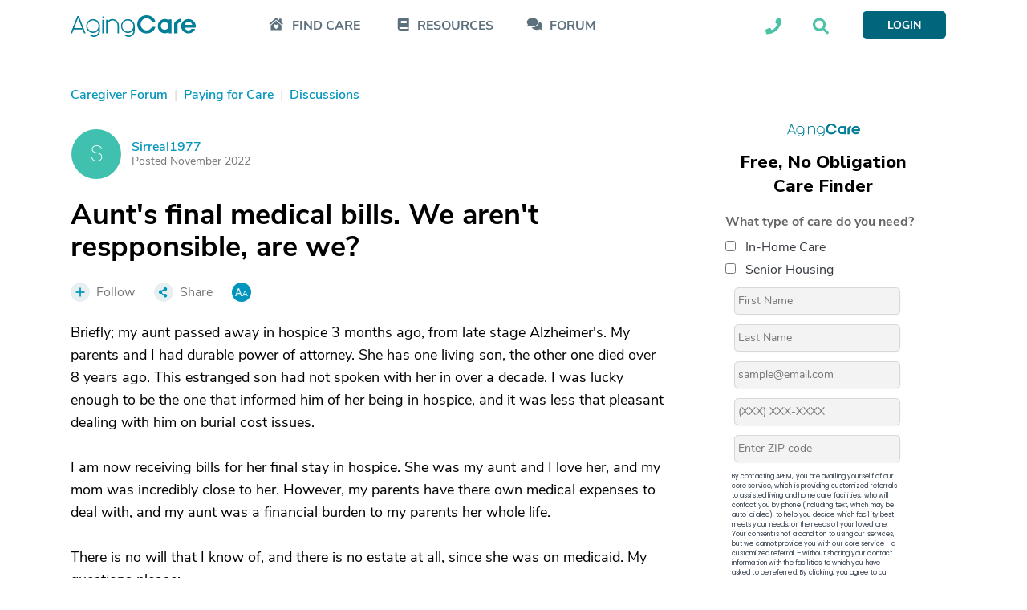

--- FILE ---
content_type: text/html; charset=utf-8
request_url: https://www.google.com/recaptcha/api2/aframe
body_size: 182
content:
<!DOCTYPE HTML><html><head><meta http-equiv="content-type" content="text/html; charset=UTF-8"></head><body><script nonce="OAB29SY-H1GEShwLC5U7Ug">/** Anti-fraud and anti-abuse applications only. See google.com/recaptcha */ try{var clients={'sodar':'https://pagead2.googlesyndication.com/pagead/sodar?'};window.addEventListener("message",function(a){try{if(a.source===window.parent){var b=JSON.parse(a.data);var c=clients[b['id']];if(c){var d=document.createElement('img');d.src=c+b['params']+'&rc='+(localStorage.getItem("rc::a")?sessionStorage.getItem("rc::b"):"");window.document.body.appendChild(d);sessionStorage.setItem("rc::e",parseInt(sessionStorage.getItem("rc::e")||0)+1);localStorage.setItem("rc::h",'1769531873189');}}}catch(b){}});window.parent.postMessage("_grecaptcha_ready", "*");}catch(b){}</script></body></html>

--- FILE ---
content_type: text/css
request_url: https://ac-cdn.azureedge.net/resources/Content/www/deploy/css/accontentpage-5f0ffea28f.min.css
body_size: 10938
content:
@charset "UTF-8";.breadcrumbs{margin-bottom:24px}.breadcrumbs ul{list-style:none;display:flex;flex-direction:row;flex-wrap:wrap;padding:0;margin:0}.breadcrumbs-beforeresultblock .breadcrumbs{margin-bottom:14px}.blue-header-modal.multi-step .header{color:#fff}.blue-header-modal.multi-step .body{color:#000;padding:24px 16px}.blue-header-modal.multi-step .body .step .location-input{padding-bottom:16px;max-width:360px}.blue-header-modal.multi-step .body .step .services-section{display:none}.blue-header-modal.multi-step .body .step .services-section .service-list .service-item{width:182px;float:left}.blue-header-modal.multi-step .body .step .services-section .service-list .service-item .ac-checkbox[type=checkbox]:checked+label,.blue-header-modal.multi-step .body .step .services-section .service-list .service-item .ac-checkbox[type=checkbox]:not(:checked)+label{padding-left:1.4em}.blue-header-modal.multi-step .body .step .input-list-container{max-width:360px}.blue-header-modal.multi-step .body .step .list-step-number{padding-left:0;padding-right:0}.blue-header-modal.multi-step .body .step .care-section .care-col-first,.blue-header-modal.multi-step .body .step .care-section .care-col-second{width:100%}.blue-header-modal.multi-step .body .step .care-section .care-input{padding-bottom:16px}.blue-header-modal.multi-step .body .step .care-section .care-input .care-button{display:flex;flex-direction:row;justify-content:center}.blue-header-modal.multi-step .body .step .care-section .care-input select.empty{color:#777}.blue-header-modal.multi-step .body .step .care-section .care-input select.empty option:not(:first-child){color:#000}@media (min-width:768px){.breadcrumbs{margin-bottom:32px}.breadcrumbs-beforeresultblock .breadcrumbs{margin-bottom:4px}.blue-header-modal.multi-step .header{padding-right:54px}.blue-header-modal.multi-step .body{min-height:425px;padding:24px 32px}.blue-header-modal.multi-step .body .step .care-section .care-input,.blue-header-modal.multi-step .body .step .location-input{padding-bottom:24px}.blue-header-modal.multi-step .body .step .services-section{display:block}.blue-header-modal.multi-step .body .step .list-step-number{padding-left:32px;padding-right:32px}.blue-header-modal.multi-step .body .step .care-section .care-col-first{width:360px;float:left}.blue-header-modal.multi-step .body .step .care-section .care-col-second{width:190px;float:right}.blue-header-modal.multi-step .body .step .care-section .care-input .care-button{justify-content:flex-end}}.thread .thread-header{width:100%;display:inline-flex;position:relative;align-content:bottom;margin-bottom:70px}.thread .thread-header .sort-by-container{position:absolute;display:block;width:auto;margin-bottom:0;padding-top:0;bottom:-50px;left:0}.thread .thread-header .sort-by-container>div{display:inline-flex}.thread .thread-header .sort-by-container .titled-dropdown-text{line-height:36px;height:40px;font-family:'Nunito Sans',Arial,Helvetica,sans-serif;color:#000;font-size:18px;padding-right:2px}.thread .thread-header .sort-by-container .dropdown{position:unset;border:none;border-bottom:solid #0EC6D2 3px;color:#000;border-radius:0;font-family:'Nunito Sans',Arial,Helvetica,sans-serif;padding-left:0;margin-left:8px;font-weight:700;font-size:18px;height:40px;line-height:36px;min-width:150px}.thread .thread-header .sort-by-container .dropdown .list{font-size:16px;border-radius:20px 0;padding-top:5px;padding-bottom:5px}.thread .thread-header .sort-by-container .dropdown.wide:after{height:12px;width:12px;margin-top:-10px;right:12px}.thread .thread-header .threadinfo-bar{padding-top:0;display:inline-flex;flex-direction:row;flex-wrap:wrap;align-items:flex-end;padding-left:68px;position:relative}.thread .thread-header .threadinfo-bar.threadinfo-bar-count{margin-left:12px;padding-left:0}.thread .thread-header .threadinfo-bar h1.threadinfo-header .title{padding-top:10px}.thread .thread-header .threadinfo-bar h1.threadinfo-header a,.thread .thread-header .threadinfo-bar h1.threadinfo-header a:hover{text-decoration:none}.thread .thread-header .threadinfo-bar h1.threadinfo-header .title-firstrow{font-weight:600}.thread .thread-header .threadinfo-bar h1.threadinfo-header .title-secondrow{font-weight:300}.thread .thread-header .threadinfo-bar .threadinfo-header{margin:0;font-family:'Kamerik 105',Arial,Helvetica,sans-serif;color:#0ec5d1;font-size:40px;line-height:40px;font-weight:700}.thread .thread-header .threadinfo-bar .threadinfo-header a{color:#0ec5d1}.thread .thread-header .threadinfo-bar .threadinfo-header.threadinfo-header-prefix{flex:0 1 100%;font-weight:200;padding-bottom:10px}.thread .thread-header .threadinfo-bar .threadinfo-header .threadinfo-term{line-height:18px;color:#888;font-family:'Nunito Sans',Arial,Helvetica,sans-serif;font-size:18px;font-weight:200;display:flex;left:0;top:calc(100% + 2px);position:absolute;margin-bottom:0}.thread .thread-header .threadinfo-bar .threadinfo-header .threadinfo-term strong{color:#22272d;text-transform:capitalize;font-weight:600}.thread .thread-header .speechbubble.speechbubble-threadcount{flex-shrink:0;font-size:24px;font-weight:200;font-family:'Kamerik 105',Arial,Helvetica,sans-serif;align-self:flex-end;margin-top:0}.thread .commentlist hr{margin-top:32px;margin-bottom:32px;margin-left:-16px;width:calc(100% + 32px)}.thread .commentlist hr.final{margin-bottom:0}.thread .commentlist .loadmorecontent-container.master-center-container{padding-right:0;padding-left:0;display:flex;justify-content:space-between}.thread .loader{width:38px;height:38px;margin-left:auto;margin-right:auto}@media (min-width:768px){.thread .commentlist hr{width:100%;margin-left:0}.thread .thread-header{position:relative;margin-bottom:32px}.thread .thread-header .sort-by-container{position:absolute;top:auto;bottom:4px;right:0;height:40px;left:auto}.thread .thread-header .threadinfo-bar{display:inline-flex;margin-bottom:0;padding-top:26px;width:100%;padding-left:78px}.thread .thread-header .threadinfo-bar h1.threadinfo-header .title{float:left;margin-top:28px;padding-top:0}.thread .thread-header .threadinfo-bar h1.threadinfo-header .title-secondrow{margin-top:40px}.thread .thread-header .threadinfo-bar h1.threadinfo-header .title-firstrow{float:left;width:0}.thread .thread-header .threadinfo-bar h1.threadinfo-header .title-firstrow.autowidth{width:auto;margin-top:25px}.thread .thread-header .threadinfo-bar.threadinfo-bar-count{padding-left:0}.thread .thread-header .threadinfo-bar .underline{border-bottom:#ddd solid 1px;margin-bottom:4px;width:auto;flex-grow:1;margin-left:8px}.thread .thread-header .threadinfo-bar .threadinfo-header{font-size:44px;line-height:44px;border:none;width:auto}.thread .thread-header .threadinfo-bar .threadinfo-icons{width:100%;padding-left:20px;border-bottom:solid #ddd 1px;height:25px;padding-top:10px;max-height:25px}.thread .thread-header .speechbubble.speechbubble-threadcount{font-size:28px;height:65px;width:65px;margin-bottom:3px}}@media (max-width:1030px) and (min-width:992px){.thread .thread-header .sort-by-container .titled-dropdown-text{display:none!important}}.pagination-container{display:flex;flex-direction:row;justify-content:center;padding-bottom:32px}.pagination-container .pagination-button{width:40px;height:40px;color:#fff;margin-left:8px;margin-right:8px;display:inline-flex;align-content:center}.pagination-container .pagination-button .load-more{cursor:pointer}.pagination-container .pagination-button .speechbubble{margin-left:auto;margin-right:auto;width:40px;height:40px;cursor:pointer;display:inline-flex;justify-content:center;align-content:center}.pagination-container .pagination-button .speechbubble.hidden{display:none}.pagination-container .pagination-button .button-load{background-color:#0EC6D2}.pagination-container .pagination-button .button-load::after{height:12px;width:12px;border:solid #fff;content:' ';border-width:0 1px 1px 0;display:block;transform:rotate(45deg);-webkit-transform:rotate(45deg)}.pagination-container .pagination-button .button-first-page{background-color:#0EC6D2}.pagination-container .pagination-button .button-first-page.speechbubble-grey{background-color:#ddd;cursor:auto}.pagination-container .pagination-button .button-first-page::before{height:18px;width:2px;border:solid #fff;content:' ';border-width:0 2px 0 0;display:block;margin-right:5px;margin-left:6px}.pagination-container .pagination-button .button-first-page::after{height:12px;width:12px;border:solid #fff;content:' ';border-width:0 0 1px 1px;display:block;transform:rotate(45deg);-webkit-transform:rotate(45deg)}.pagination-container .pagination-button .button-previous-page{background-color:#00accc;padding-left:4px}.pagination-container .pagination-button .button-previous-page.speechbubble-grey{background-color:#ddd;cursor:auto}.pagination-container .pagination-button .button-previous-page::after{height:12px;width:12px;border:solid #fff;content:' ';border-width:0 0 1px 1px;display:block;transform:rotate(45deg);-webkit-transform:rotate(45deg)}.pagination-container .pagination-button .button-next-page{background-color:#00accc;padding-right:4px}.pagination-container .pagination-button .button-next-page.speechbubble-grey{background-color:#ddd;cursor:auto}.pagination-container .pagination-button .button-next-page::before{height:12px;width:12px;border:solid #fff;content:' ';border-width:1px 1px 0 0;display:block;transform:rotate(45deg);-webkit-transform:rotate(45deg)}.pagination-container .pagination-button .button-last-page{background-color:#0EC6D2}.pagination-container .pagination-button .button-last-page.speechbubble-grey{background-color:#ddd;cursor:auto}.pagination-container .pagination-button .button-last-page::before{height:12px;width:12px;border:solid #fff;content:' ';border-width:1px 1px 0 0;display:block;transform:rotate(45deg);-webkit-transform:rotate(45deg)}.pagination-container .pagination-button .button-last-page::after{height:18px;width:2px;border:solid #fff;content:' ';border-width:0 0 0 2px;display:block;margin-right:5px;margin-left:6px}.pagination-container .pagination-page-numbers{height:40px;width:340px;display:inline-flex;justify-content:center;margin-left:10px;margin-right:10px;color:#0EC6D2;font-family:'Kamerik 105',Arial,Helvetica,sans-serif;font-weight:700;font-size:21px;align-content:center}.pagination-container .pagination-page-numbers .page-number{line-height:40px;padding-left:8px;padding-right:8px;cursor:pointer;text-decoration:none;display:none}.pagination-container .pagination-page-numbers .page-number.active{cursor:auto;color:#22272d;display:block}@media (min-width:768px){.pagination-container .pagination-page-numbers .page-number{display:block}}.action-qtip .qtip-tip{display:none!important}.action-qtip.card-options .qtip-content .custom-qtipcontent{border-radius:15px 0}.action-qtip.card-options .qtip-close{right:10px;top:10px;height:24px;width:24px;text-decoration:none}.action-qtip.card-options .qtip-close .ui-icon-close{height:24px;width:24px;line-height:24px;font-family:'Nunito Sans',Arial,Helvetica,sans-serif;font-size:24px;font-weight:300;content:"X";color:#A3A9AA}.action-qtip .qtip-content .custom-qtipcontent{background-color:#fff;-webkit-box-shadow:0 1px 5px 0 rgba(0,0,0,.22);-moz-box-shadow:0 1px 5px 0 rgba(0,0,0,.22);box-shadow:0 1px 5px 0 rgba(0,0,0,.22);padding:8px 16px;border-top-right-radius:16px;border-bottom-left-radius:16px;display:flex!important;align-items:flex-end}.action-qtip .qtip-content .custom-qtipcontent>.actionWidget__medium:not(:last-child){margin-right:16px}.action-qtip .qtip-content .custom-qtipcontent.optionslist{padding:15px 35px 15px 15px}.action-qtip .qtip-content .custom-qtipcontent .interaction-items{display:inline-flex;align-self:center;margin-left:25px}.action-qtip .qtip-content .custom-qtipcontent .custom-item{display:flex;flex-direction:column;text-align:center;align-self:center}.action-qtip .qtip-content .custom-qtipcontent .custom-item.printer svg{top:6px;left:5px}.action-qtip .qtip-content .custom-qtipcontent .custom-item>svg{height:25px;width:25px;cursor:pointer}.action-qtip .qtip-content .custom-qtipcontent .custom-item.email>svg{height:12px;width:15px;left:5px}.action-qtip .qtip-content .custom-qtipcontent .custom-item.reaction{cursor:pointer}.action-qtip .qtip-content .custom-qtipcontent .custom-item.reaction>svg{height:16px;width:19px;cursor:pointer;margin-bottom:3px}.action-qtip .qtip-content .custom-qtipcontent .custom-item.reaction.active>span{color:#00bac5}.action-qtip .qtip-content .custom-qtipcontent .custom-item.svgcontainer>svg{height:15px;width:15px;left:8px;top:6px}.action-qtip .qtip-content .custom-qtipcontent .custom-item>span{font-family:"Kamerik 105";font-size:10px;font-weight:400}.ac-confirm-modal,.action.thumbsuplink .threadinfo-reactions{font-family:'Nunito Sans',Arial,Helvetica,sans-serif}.action-qtip .qtip-content .custom-qtipcontent .custom-item:not(:first-child){margin-left:15px}.action.thumbsuplink{cursor:pointer;display:flex}.action.thumbsuplink svg{height:27px;width:18px;fill:#00bac5;margin-right:3px}.action.thumbsuplink .threadinfo-reactions{font-size:14px;vertical-align:text-top;color:#6c6d6e;font-weight:600;display:inline;line-height:18px;cursor:pointer}.ac-confirm-modal{position:fixed;z-index:16000;outline:0;top:0;right:0;bottom:0;left:0;font-size:17px;color:#2a3334;font-weight:400;background-color:rgba(0,0,0,.5)}.ac-confirm-modal .ac-confirm-container{position:relative;top:50%;left:50%;transform:translate(-50%,-50%);width:600px;max-width:100%;background-color:#fff;border-radius:5px}.ac-confirm-modal .ac-confirm-container .ac-confirm-close{position:absolute;top:0;right:0;margin:15px;cursor:pointer;z-index:100}.ac-confirm-modal .ac-confirm-container .ac-confirm-title{font-family:'Kamerik 105',Arial,Helvetica,sans-serif;font-size:24px;color:#2a3334;font-weight:700;position:relative;padding:15px;text-align:center;border-bottom:1px solid #eee;overflow-x:hidden;overflow-y:auto}.ac-confirm-modal .ac-confirm-container .ac-confirm-message{position:relative;padding:15px;text-align:center;overflow-x:hidden;overflow-y:auto}.ac-confirm-modal .ac-confirm-container .ac-confirm-message .fieldgroup{display:flex;flex-direction:column;align-items:flex-start;width:100%}.ac-confirm-modal .ac-confirm-container .ac-confirm-message .fieldgroup>input{width:100%;margin-bottom:15px}.ac-confirm-modal .ac-confirm-container .ac-confirm-buttons{position:relative;display:flex;padding:15px}.ac-confirm-modal .ac-confirm-container .ac-confirm-buttons .buttons-wrapper{margin:auto}.ac-confirm-modal .ac-confirm-container .ac-confirm-buttons .buttons-wrapper .rounded-button{margin:0 8px;display:inline-block;min-width:100px}.contentmaker{display:flex;flex-direction:column;position:relative;width:100%}.contentmaker .cancel{position:absolute;color:#C8D3D4;font-weight:400;font-size:20px;text-decoration:none;height:28px;font-family:'Nunito Sans',Arial,Helvetica,sans-serif;cursor:pointer;line-height:28px;z-index:99}.article-page,.article-page .comments a,.contentmaker .quilleditor{position:relative}.contentmaker .button-saveedits{order:3;display:flex;justify-content:center;align-self:flex-end;margin-top:15px}.contentmaker.askquestion .editor-actions .ac-button{background-color:#327176}.contentmaker .quilleditor{display:inline-block;width:100%;order:2}.contentmaker .quilleditor .charactercount-textfield{display:block}.contentmaker .quilleditor .standalone-container .ql-snow.ql-toolbar,.editcontainer>span,.editor-container.fullscreen .contentmaker .quilleditor.askquestion .standalone-container .ql-toolbar.ql-snow{display:none}.contentmaker .quilleditor .charactercount-textfield:after{margin-top:-40px;flex-direction:column;text-align:right;padding:8px 16px}.contentmaker .quilleditor.askquestion{padding-top:20px}.contentmaker .quilleditor.askquestion .title-content{font-family:'Kamerik 105',Arial,Helvetica,sans-serif;font-weight:700;font-size:20px;line-height:26px;min-height:71px;background-color:#fff;resize:none}.contentmaker .quilleditor.askquestion .body-field{margin-top:24px}.contentmaker .quilleditor.askquestion .cancel{top:-8px;color:#fff}.contentmaker .quilleditor .cancel{right:0;top:-32px}.contentmaker .quilleditor.answerquestion .cancel{top:-24px;right:0}.contentmaker .quilleditor .standalone-container{background-color:transparent}.contentmaker .quilleditor .standalone-container .snowcontainer{height:350px;border:none;background-color:#fff;border-top-right-radius:16px;border-bottom-left-radius:16px;font-family:'Nunito Sans',Arial,Helvetica,sans-serif;word-break:break-word;font-size:18px;color:#000;line-height:28px;font-weight:400;padding-bottom:40px}.contentmaker .quilleditor .standalone-container .ql-snow.ql-container .ql-editor,.contentmaker .quilleditor .standalone-container .ql-snow.ql-container .ql-editor.ql-blank{padding:16px!important}.contentmaker .quilleditor .standalone-container .ql-snow.ql-container .ql-editor.ql-blank:before{font-style:normal}.contentmaker .quilleditor .standalone-container .ql-snow .ql-stroke{stroke:#fff}.contentmaker .quilleditor .standalone-container .ql-snow .ql-fill,.contentmaker .quilleditor .standalone-container .ql-snow .ql-stroke.ql-fill{fill:#fff}.contentmaker .quilleditor .standalone-container .ql-snow .ql-formats button{margin-right:0;height:27px}.contentmaker .quilleditor .standalone-container .ql-link{transform:rotate(90deg)}.contentmaker .quilleditor label.error{margin-bottom:0;margin-top:5px}.contentmaker .topic-dropdown{padding-top:25px;width:100%}.contentmaker .topic-dropdown select{width:100%;background-color:#fff}.contentmaker .editor-actions{padding-top:20px;order:2;margin:0;background-color:transparent;flex-direction:row;width:100%;height:auto;justify-content:flex-end;display:flex}.contentmaker .editor-actions .button.button-primary.button-saveedits,.contentmaker .editor-actions .button.button-primary.button-submityouranswer{margin-right:0;padding:5px 15px;font-size:18px;color:#fff;font-family:'Nunito Sans',Arial,Helvetica,sans-serif}.contentmaker .editor-actions .backbutton{top:10px}.contentmaker .editor-actions .field.field-dropdown{border-radius:0!important}.contentmaker .editor-actions .nice-select{margin-right:30px;font-family:'Kamerik 105',Arial,Helvetica,sans-serif;font-size:14px;order:2;background-color:#02abca;border-color:#02abca;padding-left:15px}.contentmaker .editor-actions .nice-select .list{background-color:#02abca}.contentmaker .editor-actions .cancel{left:15px;top:0}.editor-container.fullscreen{position:fixed;top:0;height:100vh;left:0;right:0;z-index:999;padding:0 10px;background-color:#fff}.editor-container.fullscreen .contentmaker .quilleditor.askquestion{padding-top:50px}.editor-container.fullscreen .contentmaker .quilleditor.askquestion .cancel{top:-45px;color:#ddd}.editor-container.fullscreen .contentmaker .quilleditor.askquestion .title-field{margin-bottom:25px}.editor-container.fullscreen .contentmaker .quilleditor.askquestion .standalone-container .snowcontainer{height:calc(100vh - 294px)}.editor-container.fullscreen .contentmaker .quilleditor .standalone-container .snowcontainer{height:calc(100vh - 120px)}.editcontainer .button.button-online{padding:5px 30px;height:42px;font-weight:600;margin-top:5px}.editcontainer>span{font-family:'Nunito Sans',Arial,Helvetica,sans-serif;font-size:15px;color:#888;line-height:15px}.editcontainer>span>span{padding-left:5px}.editcontainer>span>svg{height:13px;width:13px}@media (min-width:768px){.contentmaker .quilleditor{order:1}.contentmaker .quilleditor .standalone-container .ql-snow.ql-toolbar{padding-bottom:8px}.contentmaker .quilleditor .standalone-container .ql-snow.ql-toolbar .ql-formats{margin-left:5px}.contentmaker .quilleditor.editing .cancel{top:-32px}.contentmaker .quilleditor .cancel{left:auto;right:0;top:3px;text-align:right;z-index:10}.contentmaker .quilleditor.askquestion{padding-top:35px}.contentmaker .quilleditor.askquestion .standalone-container .ql-toolbar.ql-snow{display:none}.contentmaker .quilleditor.askquestion .cancel{top:3px}.contentmaker .editor-actions{padding-top:16px;order:2;margin:0;background-color:transparent;flex-direction:row;width:100%;height:auto;justify-content:flex-end;display:flex}.contentmaker .editor-actions .button.button-primary.button-saveedits,.contentmaker .editor-actions .button.button-primary.button-submityouranswer{order:2;border-top-right-radius:20px;position:relative;top:auto;right:auto}.contentmaker .editor-actions .nice-select{order:1;background-color:#fff;border-color:#fff;padding-left:25px}.contentmaker .editor-actions .field.field-dropdown{border-top-right-radius:20px!important;border-bottom-left-radius:20px!important}}.discussion-page .sectionHeader .anchor,.question-page .sectionHeader .anchor{top:-60px}.question-page .ActionBar>*{margin-right:24px}.question-page .Tags>*{margin-right:16px;margin-bottom:16px}.question-page .Closed{margin-bottom:24px}.question-page .Closed.bottom{margin-bottom:0}.question-page .sectionHeader{margin-top:48px;padding-bottom:32px}.question-page .sectionHeader .input-field .ac-button{min-width:155px}.question-page .CommentBlock{margin-top:24px}.question-page .Header .badge{flex:50%}.question-page .Header button.ac-button{align-self:center}.question-page .seemore{cursor:pointer}.question-page .form.form-blue{margin-top:0}.question-page .comments-page #div-gpt-ad-1516733713938-4{border-bottom:solid 1px #eee;width:100%!important;text-align:center;height:300px!important}@media (min-width:768px){.question-page{padding-top:0}.question-page .newContentWidget{margin-bottom:48px}.question-page .CommentBlock{margin-left:0;margin-right:0}.question-page .sectionHeader .anchor{top:-90px}#div-gpt-ad-1516733713938-3{margin-bottom:48px;margin-top:0;border-bottom:solid #ddd 1px}}.article-page .longformquizz-widget{display:flex;width:100%;margin-bottom:16px}.article-page .longformquizz-widget .left-side{width:65%;border-radius:10px 0 0 10px;background:linear-gradient(180deg,#0C4A57 0,#0095BC 100%);padding-bottom:29px}.article-page .longformquizz-widget .left-side .text-info{margin-top:19px;margin-left:24px;color:#FFF;font-family:"Nunito Sans";font-size:20px;font-style:normal;font-weight:700;line-height:150%}.article-page .longformquizz-widget .left-side .text-desc{margin-top:10px;margin-left:24px;color:#FFF;font-family:"Nunito Sans";font-size:16px;font-style:normal;font-weight:400;line-height:120%}.article-page .longformquizz-widget .right-side-success{width:100%;border-radius:10px;background:#EFF7FF;padding:13px 34px 20px;flex-direction:column}.article-page .longformquizz-widget .right-side-success .text-title{color:#01667B;text-align:center;font-family:"Nunito Sans";font-size:20px;font-style:normal;font-weight:800;line-height:150%;margin-bottom:16px}.article-page .longformquizz-widget .right-side-success button{width:100%;color:#FFF;text-align:center;font-family:Nunito;font-size:18px;font-style:normal;font-weight:700;line-height:150%;display:flex;padding:10px 16px;justify-content:center;align-items:center;gap:8px;border-radius:5px;border:2px solid #4EC2A6;background:#4EC2A6}.article-page .longformquizz-widget .right-side{width:100%;border-radius:10px;background:#EFF7FF}.article-page .longformquizz-widget .right-side .text-bar{margin-top:14px;color:#0C4A57;text-align:center;font-family:"Nunito Sans";font-size:16px;font-style:normal;font-weight:700;line-height:150%}.article-page .longformquizz-widget .right-side .answer-container{margin:19px 30px;display:flex;flex-direction:column}.article-page .longformquizz-widget .right-side .answer-container button{cursor:pointer;border-radius:5px;border:1px solid #0095BC;background:#FFF;display:flex;width:156px;height:35px;padding:10px 16px;justify-content:center;align-items:center;gap:8px;flex-shrink:0;color:#0C4A57;text-align:center;font-family:Nunito;font-size:18px;font-style:normal;font-weight:600;line-height:150%}.article-page .longformquizz-widget .right-side .answer-container .row{display:flex;justify-content:center}.article-page .longformquizz-widget .right-side .answer-container .row:first-child{margin-bottom:9px}.article-page .longformquizz-widget .right-side .answer-container .row button:first-child{margin-right:10px}.article-page .Tags>*{margin-bottom:16px;margin-right:16px}.article-page .ActionBar>*{margin-right:24px}.article-page .Closed,.article-page .Closed.bottom{margin-bottom:48px}.article-page .Article-AuthorProfile{border:1px solid #0095bc;margin-bottom:40px}.article-page .CommentBlock{margin-bottom:48px;margin-top:24px}.article-page .CommentBlock .input-field .ac-button{min-width:170px}.article-page .comments{border-bottom:solid 1px #ddd;padding-bottom:32px;margin-bottom:32px}.article-page .comments a:after{content:"∟";transform:rotate(-135deg);display:inline-block;font-size:14px;position:absolute;height:0;line-height:4px;bottom:10px;margin-left:2px;color:#0099b6}.article-page .article-body .findcarehousing{margin-top:0;margin-bottom:24px}.article-page .article-body .findcarehousing h2{font-size:44px;line-height:46px;margin:0;display:block}.article-page .article-body .findcarehousing div,.article-page .article-body .findcarehousing p{margin-bottom:0}.article-page .article-body .adplaceholder>div{margin-bottom:24px!important}.article-page .article-body .article-inline-form-container{display:flex;border-top:3px solid #45B89C;background:#E6F2FC}.article-page .article-body .article-inline-form-container div{margin-bottom:0}.article-page .article-body .article-inline-form-container .left-side{display:flex}.article-page .article-body .article-inline-form-container .left-side .title{color:#01667B;font-family:"Nunito Sans";font-style:normal;font-weight:900;line-height:normal;margin-bottom:8.5px}.article-page .article-body .article-inline-form-container .left-side .title svg{margin-left:8px;padding-top:4px}.article-page .article-body .article-inline-form-container .left-side .subtitle{color:#666;font-family:"Nunito Sans";font-style:normal;font-weight:700;line-height:124%}.article-page .article-body .article-inline-form-container .right-side .zip-code-container{width:100%}.article-page .article-body .article-inline-form-container .right-side .zip-code-container .zip-title{color:#666;font-family:"Work Sans";font-size:16px;font-style:normal;font-weight:500;line-height:24px}.article-page .article-body .article-inline-form-container .right-side .zip-code-container .zip-form{width:100%;height:47.5px}.article-page .article-body .article-inline-form-container .right-side .zip-code-container .zip-form span.twitter-typeahead{width:100%;height:100%}.article-page .article-body .article-inline-form-container .right-side .zip-code-container .zip-form span.twitter-typeahead input{width:100%}.article-page .article-body .article-inline-form-container .right-side .zip-code-container .zip-form span.twitter-typeahead .twitter-typeahead:nth-of-type(1){height:48px}.article-page .article-body .article-inline-form-container .right-side .zip-code-container .zip-form span.twitter-typeahead .twitter-typeahead:nth-of-type(2){margin-top:-19px}.article-page .article-body .article-inline-form-container .right-side .zip-code-container .zip-form .tt-menu{background-color:#fff;margin-top:-5px}.article-page .article-body .article-inline-form-container .right-side .zip-code-container .zip-form .tt-menu .tt-dataset{padding:5px 0;min-width:150px;border:1px solid #ddd}.article-comments-page .CommentBlock .input-field .ac-button,.discussion-page .sectionHeader .input-field .ac-button{min-width:170px}.article-page .article-body .article-inline-form-container .right-side .zip-code-container .zip-form .tt-menu .tt-dataset .tt-suggestion{padding:5px 15px;background-color:#fff;text-align:left}.article-page .article-body .article-inline-form-container .right-side .zip-code-container .zip-form .tt-menu .tt-dataset .tt-suggestion.tt-selectable{cursor:pointer}.article-page .article-body .article-inline-form-container .right-side .zip-code-container .zip-form .tt-menu .tt-dataset .tt-suggestion:hover{background-color:#ddd}.article-page .article-body .article-inline-form-container .right-side .zip-code-container .zip-form .typeAhead.tt-hint{display:none!important}.article-page .article-body .article-inline-form-container .right-side .zip-code-container .zip-form .typeAhead.tt-input{display:flex;height:100%;padding:8px 12px;align-items:center;gap:8px;align-self:stretch;border-radius:8px;border:1px solid #D0D5DD;background:#FFF!important;box-shadow:0 1px 2px 0 rgba(16,24,40,.05)}.article-page .article-body .article-inline-form-container .right-side .zip-code-container .zip-error{display:none;color:#CB101D;font-family:Inter;font-size:14px;font-style:normal;font-weight:400;line-height:20px}.article-page .article-body .article-inline-form-container .right-side .zip-code-container .submission-button{margin-top:14px;margin-right:7px}.article-page .article-body .article-inline-form-container .right-side .zip-code-container .submission-button button{cursor:pointer;padding:12px 20px;justify-content:center;align-items:flex-end;border-radius:10px;border:1px solid #007E98;background:#007E98;color:#FFF;font-family:"Work Sans";font-size:16px;font-style:normal;font-weight:600;line-height:24px;letter-spacing:1.6px}.article-page .article-body .article-inline-form-container.cta{flex-direction:column;border-right:none}.article-page .article-body .article-inline-form-container.cta .left-side{width:100%;text-align:center;flex-direction:column;padding-top:19px;padding-bottom:10px;border-right:none}.article-page .article-body .article-inline-form-container.cta .left-side .title svg{display:none}.article-page .article-body .article-inline-form-container.cta .right-side{width:100%;padding-top:0}.article-page .article-body .article-inline-form-container.cta .right-side .zip-form,.article-page .article-body .article-inline-form-container.cta .right-side .zip-title{display:none}.in-article-1,.in-article-2{height:420px}.in-article-1>div,.in-article-1>div>iframe,.in-article-2>div,.in-article-2>div>iframe{width:248px!important;height:404px!important}.article-comments-page .CommentBlock{margin-bottom:32px}.article-comments-page .sectionHeader{padding-bottom:40px}@media screen and (max-width:767px){.article-page .longformquizz-widget .left-side .text-info{margin-top:20%;margin-right:24px;text-align:center}.article-page .longformquizz-widget .left-side .text-desc{margin-right:24px;text-align:center}.article-page .longformquizz-widget .right-side{width:55%}.article-page .longformquizz-widget .right-side .answer-container .row{flex-direction:column}.article-page .longformquizz-widget .right-side .answer-container .row:first-child{margin-bottom:0}.article-page .longformquizz-widget .right-side .answer-container .row div{display:flex;justify-content:center;margin-bottom:8px}}@media (min-width:320px){.in-article-1,.in-article-2{height:398px}.in-article-1>div,.in-article-1>div>iframe,.in-article-2>div,.in-article-2>div>iframe{width:290px!important;height:382px!important}}@media (min-width:375px){.in-article-1,.in-article-2{height:346px}.in-article-1>div,.in-article-1>div>iframe,.in-article-2>div,.in-article-2>div>iframe{width:345px!important;height:330px!important}}@media (min-width:425px){.in-article-1,.in-article-2{height:346px}.in-article-1>div,.in-article-1>div>iframe,.in-article-2>div,.in-article-2>div>iframe{width:395px!important;height:330px!important}}@media (min-width:768px){.article-page .newContentWidget{margin-bottom:48px}.article-comments-page .CommentBlock{margin-bottom:40px}.in-article-1,.in-article-2{height:236px}.in-article-1>div,.in-article-1>div>iframe,.in-article-2>div,.in-article-2>div>iframe{width:540px!important;height:220px!important}}@media (min-width:600px){.article-inline-form-container{border-radius:0 20px;border-right:1px solid #b2cccc}.article-inline-form-container .left-side{flex-direction:column;padding:28px 11px 12px 20px;width:38%;border-right:1px solid #b2cccc}.article-inline-form-container .left-side .title{font-size:22px}.article-inline-form-container .left-side .subtitle{font-size:18px}.article-inline-form-container .right-side{padding:11px 8px 11px 16px;width:62%}.article-inline-form-container .right-side button{width:100%}}@media (max-width:600px){.article-inline-form-container{border-radius:0;flex-direction:column;text-align:center;padding:15px 11px 20px;margin-left:-16px;margin-right:-16px}.article-inline-form-container .left-side{border-right:0;width:100%;padding:0;flex-direction:column}.article-inline-form-container .left-side .title{font-size:28px;padding:0 10vw;margin-bottom:5px}.article-inline-form-container .left-side .title svg{display:none}.article-inline-form-container .left-side .subtitle{font-size:18px;padding:0 14vw}.article-inline-form-container .right-side{margin-top:14px;padding:0;text-align:left;width:100%}.article-inline-form-container .right-side button{width:102%}}.discussion-page .Tags>*{margin-bottom:16px;margin-right:16px}.discussion-page .ActionBar>*{margin-right:24px}.discussion-page .Closed{margin-bottom:24px}.discussion-page .Closed.bottom{margin-bottom:0}.discussion-page .sectionHeader{margin-top:48px;padding-bottom:32px}.discussion-page .CommentBlock{margin-top:24px}.discussion-page .Header .badge{flex:50%}.discussion-page .Header button.ac-button{align-self:center}.discussion-page .form.form-blue{margin-top:0}.discussion-page .comments-page #div-gpt-ad-1516733713938-4{border-bottom:solid 1px #eee;width:100%!important;text-align:center;height:300px!important}#div-gpt-ad-1516733713938-3{margin-bottom:0;margin-top:36px}@media (min-width:768px){.discussion-page .newContentWidget{padding-bottom:48px}.discussion-page .sectionHeader .anchor{top:-90px}#div-gpt-ad-1516733713938-3{margin-bottom:48px;margin-top:0}}
.qtip{position:absolute;left:-28000px;top:-28000px;display:none;max-width:280px;min-width:50px;font-size:10.5px;line-height:12px;direction:ltr;box-shadow:none;padding:0}.qtip-content,.qtip-titlebar{position:relative;overflow:hidden}.qtip-content{padding:5px 9px;text-align:left;word-wrap:break-word}.qtip-titlebar{padding:5px 35px 5px 10px;border-width:0 0 1px;font-weight:700}.qtip-titlebar+.qtip-content{border-top-width:0!important}.qtip-close{position:absolute;right:-9px;top:-9px;z-index:11;cursor:pointer;outline:0;border:1px solid transparent}.qtip-titlebar .qtip-close{right:4px;top:50%;margin-top:-9px}* html .qtip-titlebar .qtip-close{top:16px}.qtip-icon .ui-icon,.qtip-titlebar .ui-icon{display:block;text-indent:-1000em;direction:ltr}.qtip-icon,.qtip-icon .ui-icon{-moz-border-radius:3px;-webkit-border-radius:3px;border-radius:3px;text-decoration:none}.qtip-icon .ui-icon{width:18px;height:14px;line-height:14px;text-align:center;text-indent:0;font:400 bold 10px/13px Tahoma,sans-serif;color:inherit;background:-100em -100em no-repeat}.qtip-default{border:1px solid #F1D031;background-color:#FFFFA3;color:#555}.qtip-default .qtip-titlebar{background-color:#FFEF93}.qtip-default .qtip-icon{border-color:#CCC;background:#F1F1F1;color:#777}.qtip-default .qtip-titlebar .qtip-close{border-color:#AAA;color:#111}.qtip-light{background-color:#fff;border-color:#E2E2E2;color:#454545}.qtip-light .qtip-titlebar{background-color:#f1f1f1}.qtip-dark{background-color:#505050;border-color:#303030;color:#f3f3f3}.qtip-dark .qtip-titlebar{background-color:#404040}.qtip-dark .qtip-icon{border-color:#444}.qtip-dark .qtip-titlebar .ui-state-hover{border-color:#303030}.qtip-cream{background-color:#FBF7AA;border-color:#F9E98E;color:#A27D35}.qtip-red,.qtip-red .qtip-icon,.qtip-red .qtip-titlebar .ui-state-hover{border-color:#D95252}.qtip-cream .qtip-titlebar{background-color:#F0DE7D}.qtip-cream .qtip-close .qtip-icon{background-position:-82px 0}.qtip-red{background-color:#F78B83;color:#912323}.qtip-red .qtip-titlebar{background-color:#F06D65}.qtip-red .qtip-close .qtip-icon{background-position:-102px 0}.qtip-green{background-color:#CAED9E;border-color:#90D93F;color:#3F6219}.qtip-green .qtip-titlebar{background-color:#B0DE78}.qtip-green .qtip-close .qtip-icon{background-position:-42px 0}.qtip-blue{background-color:#E5F6FE;border-color:#ADD9ED;color:#5E99BD}.qtip-blue .qtip-titlebar{background-color:#D0E9F5}.qtip-blue .qtip-close .qtip-icon{background-position:-2px 0}.qtip-shadow{-webkit-box-shadow:1px 1px 3px 1px rgba(0,0,0,.15);-moz-box-shadow:1px 1px 3px 1px rgba(0,0,0,.15);box-shadow:1px 1px 3px 1px rgba(0,0,0,.15)}.qtip-bootstrap,.qtip-rounded,.qtip-tipsy{-moz-border-radius:5px;-webkit-border-radius:5px;border-radius:5px}.qtip-rounded .qtip-titlebar{-moz-border-radius:4px 4px 0 0;-webkit-border-radius:4px 4px 0 0;border-radius:4px 4px 0 0}.qtip-youtube{-moz-border-radius:2px;-webkit-border-radius:2px;border-radius:2px;-webkit-box-shadow:0 0 3px #333;-moz-box-shadow:0 0 3px #333;box-shadow:0 0 3px #333;color:#fff;border:0 solid transparent;background:#4A4A4A;background-image:-webkit-gradient(linear,left top,left bottom,color-stop(0,#4A4A4A),color-stop(100%,#000));background-image:-webkit-linear-gradient(top,#4A4A4A 0,#000 100%);background-image:-moz-linear-gradient(top,#4A4A4A 0,#000 100%);background-image:-ms-linear-gradient(top,#4A4A4A 0,#000 100%);background-image:-o-linear-gradient(top,#4A4A4A 0,#000 100%)}.qtip-youtube .qtip-titlebar{background-color:transparent}.qtip-youtube .qtip-content{padding:.75em;font:12px arial,sans-serif;filter:progid:DXImageTransform.Microsoft.Gradient(GradientType=0, StartColorStr=#4a4a4a, EndColorStr=#000000);-ms-filter:"progid:DXImageTransform.Microsoft.Gradient(GradientType=0,StartColorStr=#4a4a4a,EndColorStr=#000000);"}.qtip-youtube .qtip-icon{border-color:#222}.qtip-youtube .qtip-titlebar .ui-state-hover{border-color:#303030}.qtip-jtools{background:#232323;background:rgba(0,0,0,.7);background-image:-webkit-gradient(linear,left top,left bottom,from(#717171),to(#232323));background-image:-moz-linear-gradient(top,#717171,#232323);background-image:-webkit-linear-gradient(top,#717171,#232323);background-image:-ms-linear-gradient(top,#717171,#232323);background-image:-o-linear-gradient(top,#717171,#232323);border:2px solid #ddd;border:2px solid rgba(241,241,241,1);-moz-border-radius:2px;-webkit-border-radius:2px;border-radius:2px;-webkit-box-shadow:0 0 12px #333;-moz-box-shadow:0 0 12px #333;box-shadow:0 0 12px #333}.qtip-jtools .qtip-titlebar{filter:progid:DXImageTransform.Microsoft.gradient(startColorstr=#717171, endColorstr=#4A4A4A);-ms-filter:"progid:DXImageTransform.Microsoft.gradient(startColorstr=#717171,endColorstr=#4A4A4A)"}.qtip-jtools .qtip-content{filter:progid:DXImageTransform.Microsoft.gradient(startColorstr=#4A4A4A, endColorstr=#232323);-ms-filter:"progid:DXImageTransform.Microsoft.gradient(startColorstr=#4A4A4A,endColorstr=#232323)"}.qtip-jtools .qtip-content,.qtip-jtools .qtip-titlebar{background:0 0;color:#fff;border:0 dashed transparent}.qtip-jtools .qtip-icon{border-color:#555}.qtip-jtools .qtip-titlebar .ui-state-hover{border-color:#333}.qtip-cluetip{-webkit-box-shadow:4px 4px 5px rgba(0,0,0,.4);-moz-box-shadow:4px 4px 5px rgba(0,0,0,.4);box-shadow:4px 4px 5px rgba(0,0,0,.4);background-color:#D9D9C2;color:#111;border:0 dashed transparent}.qtip-cluetip .qtip-titlebar{background-color:#87876A;color:#fff;border:0 dashed transparent}.qtip-cluetip .qtip-icon{border-color:#808064}.qtip-cluetip .qtip-titlebar .ui-state-hover{border-color:#696952;color:#696952}.qtip-tipsy{background:#000;background:rgba(0,0,0,.87);color:#fff;border:0 solid transparent;font-size:11px;font-family:'Lucida Grande',sans-serif;font-weight:700;line-height:16px;text-shadow:0 1px #000}.qtip-tipsy .qtip-titlebar{padding:6px 35px 0 10px;background-color:transparent}.qtip-tipsy .qtip-content{padding:6px 10px}.qtip-tipsy .qtip-icon{border-color:#222;text-shadow:none}.qtip-tipsy .qtip-titlebar .ui-state-hover{border-color:#303030}.qtip-tipped{border:3px solid #959FA9;-moz-border-radius:3px;-webkit-border-radius:3px;border-radius:3px;background-color:#F9F9F9;color:#454545;font-weight:400;font-family:serif}.qtip-tipped .qtip-titlebar{border-bottom-width:0;color:#fff;background:#3A79B8;background-image:-webkit-gradient(linear,left top,left bottom,from(#3A79B8),to(#2E629D));background-image:-webkit-linear-gradient(top,#3A79B8,#2E629D);background-image:-moz-linear-gradient(top,#3A79B8,#2E629D);background-image:-ms-linear-gradient(top,#3A79B8,#2E629D);background-image:-o-linear-gradient(top,#3A79B8,#2E629D);filter:progid:DXImageTransform.Microsoft.gradient(startColorstr=#3A79B8, endColorstr=#2E629D);-ms-filter:"progid:DXImageTransform.Microsoft.gradient(startColorstr=#3A79B8,endColorstr=#2E629D)"}.qtip-tipped .qtip-icon{border:2px solid #285589;background:#285589}.qtip-tipped .qtip-icon .ui-icon{background-color:#FBFBFB;color:#555}.qtip-bootstrap{font-size:14px;line-height:20px;color:#333;padding:1px;background-color:#fff;border:1px solid #ccc;border:1px solid rgba(0,0,0,.2);-webkit-border-radius:6px;-moz-border-radius:6px;border-radius:6px;-webkit-box-shadow:0 5px 10px rgba(0,0,0,.2);-moz-box-shadow:0 5px 10px rgba(0,0,0,.2);box-shadow:0 5px 10px rgba(0,0,0,.2);-webkit-background-clip:padding-box;-moz-background-clip:padding;background-clip:padding-box}.qtip-bootstrap .qtip-titlebar{padding:8px 14px;margin:0;font-size:14px;font-weight:400;line-height:18px;background-color:#f7f7f7;border-bottom:1px solid #ebebeb;-webkit-border-radius:5px 5px 0 0;-moz-border-radius:5px 5px 0 0;border-radius:5px 5px 0 0}.qtip-bootstrap .qtip-titlebar .qtip-close{right:11px;top:45%;border-style:none}.qtip-bootstrap .qtip-content{padding:9px 14px}.qtip-bootstrap .qtip-icon{background:0 0}.qtip-bootstrap .qtip-icon .ui-icon{width:auto;height:auto;float:right;font-size:20px;font-weight:700;line-height:18px;color:#000;text-shadow:0 1px 0 #fff;opacity:.2;filter:alpha(opacity=20)}#qtip-overlay,#qtip-overlay div{left:0;top:0;width:100%;height:100%}.qtip-bootstrap .qtip-icon .ui-icon:hover{color:#000;text-decoration:none;cursor:pointer;opacity:.4;filter:alpha(opacity=40)}.qtip:not(.ie9haxors) div.qtip-content,.qtip:not(.ie9haxors) div.qtip-titlebar{filter:none;-ms-filter:none}.qtip .qtip-tip{margin:0 auto;overflow:hidden;z-index:10}.qtip .qtip-tip,x:-o-prefocus{visibility:hidden}.qtip .qtip-tip,.qtip .qtip-tip .qtip-vml,.qtip .qtip-tip canvas{position:absolute;color:#123456;background:0 0;border:0 dashed transparent}.qtip .qtip-tip canvas{top:0;left:0}.qtip .qtip-tip .qtip-vml{behavior:url(#default#VML);display:inline-block;visibility:visible}#qtip-overlay{position:fixed}#qtip-overlay.blurs{cursor:pointer}#qtip-overlay div{position:absolute;background-color:#000;opacity:.7;filter:alpha(opacity=70);-ms-filter:"alpha(Opacity=70)"}.qtipmodal-ie6fix{position:absolute!important}
/*!
 * Quill Editor v1.2.6
 * https://quilljs.com/
 * Copyright (c) 2014, Jason Chen
 * Copyright (c) 2013, salesforce.com
 */.ql-container,.ql-editor,.ql-snow,.ql-snow *,.ql-toolbar.ql-snow{box-sizing:border-box}.ql-container.ql-disabled .ql-tooltip,.ql-snow .ql-out-bottom,.ql-snow .ql-out-top{visibility:hidden}.ql-container.ql-disabled .ql-editor ul[data-checked]>li::before,.ql-editor ul[data-checked=false],.ql-editor ul[data-checked=true],.ql-editor.ql-blank::before{pointer-events:none}.ql-container{font-family:Helvetica,Arial,sans-serif;font-size:13px;height:100%;margin:0;position:relative}.ql-editor .ql-font-serif,.ql-snow .ql-picker.ql-font .ql-picker-item[data-value=serif]::before{font-family:Georgia,Times New Roman,serif}.ql-clipboard{left:-100000px;height:1px;overflow-y:hidden;position:absolute;top:50%}.ql-clipboard p{margin:0;padding:0}.ql-editor{cursor:text;line-height:1.42;height:100%;outline:0;overflow-y:auto;padding:12px 15px;tab-size:4;-moz-tab-size:4;text-align:left;white-space:pre-wrap;word-wrap:break-word}.ql-editor blockquote,.ql-editor h1,.ql-editor h2,.ql-editor h3,.ql-editor h4,.ql-editor h5,.ql-editor h6,.ql-editor ol,.ql-editor p,.ql-editor pre,.ql-editor ul{margin:0;padding:0;counter-reset:list-1 list-2 list-3 list-4 list-5 list-6 list-7 list-8 list-9}.ql-editor ol,.ql-editor ol li,.ql-editor ul,.ql-editor ul li{padding-left:1.5em}.ql-editor ol>li,.ql-editor ul>li{list-style-type:none}.ql-editor ul>li::before{content:'\2022'}.ql-editor ul[data-checked=false]>li *,.ql-editor ul[data-checked=true]>li *{pointer-events:all}.ql-editor ul[data-checked=false]>li::before,.ql-editor ul[data-checked=true]>li::before{color:#777;cursor:pointer;pointer-events:all}.ql-editor ul[data-checked=true]>li::before{content:'\2611'}.ql-editor ul[data-checked=false]>li::before{content:'\2610'}.ql-editor li::before{display:inline-block;white-space:nowrap;width:1.2em;text-align:right;margin-right:.3em;margin-left:-1.5em}.ql-editor li.ql-direction-rtl::before{text-align:left;margin-left:.3em}.ql-editor ol li{counter-reset:list-1 list-2 list-3 list-4 list-5 list-6 list-7 list-8 list-9;counter-increment:list-num}.ql-editor ol li:before{content:counter(list-num,decimal) '. '}.ql-editor ol li.ql-indent-1{counter-increment:list-1;counter-reset:list-2 list-3 list-4 list-5 list-6 list-7 list-8 list-9}.ql-editor ol li.ql-indent-1:before{content:counter(list-1,lower-alpha) '. '}.ql-editor ol li.ql-indent-2{counter-increment:list-2;counter-reset:list-3 list-4 list-5 list-6 list-7 list-8 list-9}.ql-editor ol li.ql-indent-2:before{content:counter(list-2,lower-roman) '. '}.ql-editor ol li.ql-indent-3{counter-increment:list-3;counter-reset:list-4 list-5 list-6 list-7 list-8 list-9}.ql-editor ol li.ql-indent-3:before{content:counter(list-3,decimal) '. '}.ql-editor ol li.ql-indent-4{counter-increment:list-4;counter-reset:list-5 list-6 list-7 list-8 list-9}.ql-editor ol li.ql-indent-4:before{content:counter(list-4,lower-alpha) '. '}.ql-editor ol li.ql-indent-5{counter-increment:list-5;counter-reset:list-6 list-7 list-8 list-9}.ql-editor ol li.ql-indent-5:before{content:counter(list-5,lower-roman) '. '}.ql-editor ol li.ql-indent-6{counter-increment:list-6;counter-reset:list-7 list-8 list-9}.ql-editor ol li.ql-indent-6:before{content:counter(list-6,decimal) '. '}.ql-editor ol li.ql-indent-7{counter-increment:list-7;counter-reset:list-8 list-9}.ql-editor ol li.ql-indent-7:before{content:counter(list-7,lower-alpha) '. '}.ql-editor ol li.ql-indent-8{counter-increment:list-8;counter-reset:list-9}.ql-editor ol li.ql-indent-8:before{content:counter(list-8,lower-roman) '. '}.ql-editor ol li.ql-indent-9{counter-increment:list-9}.ql-editor ol li.ql-indent-9:before{content:counter(list-9,decimal) '. '}.ql-editor .ql-indent-1:not(.ql-direction-rtl){padding-left:3em}.ql-editor li.ql-indent-1:not(.ql-direction-rtl){padding-left:4.5em}.ql-editor .ql-indent-1.ql-direction-rtl.ql-align-right{padding-right:3em}.ql-editor li.ql-indent-1.ql-direction-rtl.ql-align-right{padding-right:4.5em}.ql-editor .ql-indent-2:not(.ql-direction-rtl){padding-left:6em}.ql-editor li.ql-indent-2:not(.ql-direction-rtl){padding-left:7.5em}.ql-editor .ql-indent-2.ql-direction-rtl.ql-align-right{padding-right:6em}.ql-editor li.ql-indent-2.ql-direction-rtl.ql-align-right{padding-right:7.5em}.ql-editor .ql-indent-3:not(.ql-direction-rtl){padding-left:9em}.ql-editor li.ql-indent-3:not(.ql-direction-rtl){padding-left:10.5em}.ql-editor .ql-indent-3.ql-direction-rtl.ql-align-right{padding-right:9em}.ql-editor li.ql-indent-3.ql-direction-rtl.ql-align-right{padding-right:10.5em}.ql-editor .ql-indent-4:not(.ql-direction-rtl){padding-left:12em}.ql-editor li.ql-indent-4:not(.ql-direction-rtl){padding-left:13.5em}.ql-editor .ql-indent-4.ql-direction-rtl.ql-align-right{padding-right:12em}.ql-editor li.ql-indent-4.ql-direction-rtl.ql-align-right{padding-right:13.5em}.ql-editor .ql-indent-5:not(.ql-direction-rtl){padding-left:15em}.ql-editor li.ql-indent-5:not(.ql-direction-rtl){padding-left:16.5em}.ql-editor .ql-indent-5.ql-direction-rtl.ql-align-right{padding-right:15em}.ql-editor li.ql-indent-5.ql-direction-rtl.ql-align-right{padding-right:16.5em}.ql-editor .ql-indent-6:not(.ql-direction-rtl){padding-left:18em}.ql-editor li.ql-indent-6:not(.ql-direction-rtl){padding-left:19.5em}.ql-editor .ql-indent-6.ql-direction-rtl.ql-align-right{padding-right:18em}.ql-editor li.ql-indent-6.ql-direction-rtl.ql-align-right{padding-right:19.5em}.ql-editor .ql-indent-7:not(.ql-direction-rtl){padding-left:21em}.ql-editor li.ql-indent-7:not(.ql-direction-rtl){padding-left:22.5em}.ql-editor .ql-indent-7.ql-direction-rtl.ql-align-right{padding-right:21em}.ql-editor li.ql-indent-7.ql-direction-rtl.ql-align-right{padding-right:22.5em}.ql-editor .ql-indent-8:not(.ql-direction-rtl){padding-left:24em}.ql-editor li.ql-indent-8:not(.ql-direction-rtl){padding-left:25.5em}.ql-editor .ql-indent-8.ql-direction-rtl.ql-align-right{padding-right:24em}.ql-editor li.ql-indent-8.ql-direction-rtl.ql-align-right{padding-right:25.5em}.ql-editor .ql-indent-9:not(.ql-direction-rtl){padding-left:27em}.ql-editor li.ql-indent-9:not(.ql-direction-rtl){padding-left:28.5em}.ql-editor .ql-indent-9.ql-direction-rtl.ql-align-right{padding-right:27em}.ql-editor li.ql-indent-9.ql-direction-rtl.ql-align-right{padding-right:28.5em}.ql-editor .ql-video{display:block;max-width:100%}.ql-editor .ql-video.ql-align-center{margin:0 auto}.ql-editor .ql-video.ql-align-right{margin:0 0 0 auto}.ql-editor .ql-bg-black{background-color:#000}.ql-editor .ql-bg-red{background-color:#e60000}.ql-editor .ql-bg-orange{background-color:#f90}.ql-editor .ql-bg-yellow{background-color:#ff0}.ql-editor .ql-bg-green{background-color:#008a00}.ql-editor .ql-bg-blue{background-color:#06c}.ql-editor .ql-bg-purple{background-color:#93f}.ql-editor .ql-color-white{color:#fff}.ql-editor .ql-color-red{color:#e60000}.ql-editor .ql-color-orange{color:#f90}.ql-editor .ql-color-yellow{color:#ff0}.ql-editor .ql-color-green{color:#008a00}.ql-editor .ql-color-blue{color:#06c}.ql-editor .ql-color-purple{color:#93f}.ql-editor .ql-font-monospace{font-family:Monaco,Courier New,monospace}.ql-editor .ql-size-small{font-size:.75em}.ql-editor .ql-size-large{font-size:1.5em}.ql-editor .ql-size-huge{font-size:2.5em}.ql-editor .ql-direction-rtl{direction:rtl;text-align:inherit}.ql-editor .ql-align-center{text-align:center}.ql-editor .ql-align-justify{text-align:justify}.ql-editor .ql-align-right{text-align:right}.ql-editor.ql-blank::before{color:rgba(0,0,0,.6);content:attr(data-placeholder);font-style:italic;position:absolute}.ql-snow .ql-toolbar:after,.ql-snow.ql-toolbar:after{clear:both;content:'';display:table}.ql-snow .ql-toolbar button,.ql-snow.ql-toolbar button{background:0 0;border:none;cursor:pointer;display:inline-block;float:left;height:24px;padding:3px 5px;width:28px}.ql-snow .ql-hidden,.ql-snow .ql-toolbar input.ql-image[type=file],.ql-snow.ql-toolbar input.ql-image[type=file]{display:none}.ql-snow .ql-toolbar button svg,.ql-snow.ql-toolbar button svg{float:left;height:100%}.ql-snow .ql-toolbar button:active:hover,.ql-snow.ql-toolbar button:active:hover{outline:0}.ql-snow .ql-toolbar .ql-picker-item.ql-selected,.ql-snow .ql-toolbar .ql-picker-item:hover,.ql-snow .ql-toolbar .ql-picker-label.ql-active,.ql-snow .ql-toolbar .ql-picker-label:hover,.ql-snow .ql-toolbar button.ql-active,.ql-snow .ql-toolbar button:hover,.ql-snow.ql-toolbar .ql-picker-item.ql-selected,.ql-snow.ql-toolbar .ql-picker-item:hover,.ql-snow.ql-toolbar .ql-picker-label.ql-active,.ql-snow.ql-toolbar .ql-picker-label:hover,.ql-snow.ql-toolbar button.ql-active,.ql-snow.ql-toolbar button:hover{color:#06c}.ql-snow .ql-toolbar .ql-picker-item.ql-selected .ql-fill,.ql-snow .ql-toolbar .ql-picker-item.ql-selected .ql-stroke.ql-fill,.ql-snow .ql-toolbar .ql-picker-item:hover .ql-fill,.ql-snow .ql-toolbar .ql-picker-item:hover .ql-stroke.ql-fill,.ql-snow .ql-toolbar .ql-picker-label.ql-active .ql-fill,.ql-snow .ql-toolbar .ql-picker-label.ql-active .ql-stroke.ql-fill,.ql-snow .ql-toolbar .ql-picker-label:hover .ql-fill,.ql-snow .ql-toolbar .ql-picker-label:hover .ql-stroke.ql-fill,.ql-snow .ql-toolbar button.ql-active .ql-fill,.ql-snow .ql-toolbar button.ql-active .ql-stroke.ql-fill,.ql-snow .ql-toolbar button:hover .ql-fill,.ql-snow .ql-toolbar button:hover .ql-stroke.ql-fill,.ql-snow.ql-toolbar .ql-picker-item.ql-selected .ql-fill,.ql-snow.ql-toolbar .ql-picker-item.ql-selected .ql-stroke.ql-fill,.ql-snow.ql-toolbar .ql-picker-item:hover .ql-fill,.ql-snow.ql-toolbar .ql-picker-item:hover .ql-stroke.ql-fill,.ql-snow.ql-toolbar .ql-picker-label.ql-active .ql-fill,.ql-snow.ql-toolbar .ql-picker-label.ql-active .ql-stroke.ql-fill,.ql-snow.ql-toolbar .ql-picker-label:hover .ql-fill,.ql-snow.ql-toolbar .ql-picker-label:hover .ql-stroke.ql-fill,.ql-snow.ql-toolbar button.ql-active .ql-fill,.ql-snow.ql-toolbar button.ql-active .ql-stroke.ql-fill,.ql-snow.ql-toolbar button:hover .ql-fill,.ql-snow.ql-toolbar button:hover .ql-stroke.ql-fill{fill:#06c}.ql-snow .ql-toolbar .ql-picker-item.ql-selected .ql-stroke,.ql-snow .ql-toolbar .ql-picker-item.ql-selected .ql-stroke-miter,.ql-snow .ql-toolbar .ql-picker-item:hover .ql-stroke,.ql-snow .ql-toolbar .ql-picker-item:hover .ql-stroke-miter,.ql-snow .ql-toolbar .ql-picker-label.ql-active .ql-stroke,.ql-snow .ql-toolbar .ql-picker-label.ql-active .ql-stroke-miter,.ql-snow .ql-toolbar .ql-picker-label:hover .ql-stroke,.ql-snow .ql-toolbar .ql-picker-label:hover .ql-stroke-miter,.ql-snow .ql-toolbar button.ql-active .ql-stroke,.ql-snow .ql-toolbar button.ql-active .ql-stroke-miter,.ql-snow .ql-toolbar button:hover .ql-stroke,.ql-snow .ql-toolbar button:hover .ql-stroke-miter,.ql-snow.ql-toolbar .ql-picker-item.ql-selected .ql-stroke,.ql-snow.ql-toolbar .ql-picker-item.ql-selected .ql-stroke-miter,.ql-snow.ql-toolbar .ql-picker-item:hover .ql-stroke,.ql-snow.ql-toolbar .ql-picker-item:hover .ql-stroke-miter,.ql-snow.ql-toolbar .ql-picker-label.ql-active .ql-stroke,.ql-snow.ql-toolbar .ql-picker-label.ql-active .ql-stroke-miter,.ql-snow.ql-toolbar .ql-picker-label:hover .ql-stroke,.ql-snow.ql-toolbar .ql-picker-label:hover .ql-stroke-miter,.ql-snow.ql-toolbar button.ql-active .ql-stroke,.ql-snow.ql-toolbar button.ql-active .ql-stroke-miter,.ql-snow.ql-toolbar button:hover .ql-stroke,.ql-snow.ql-toolbar button:hover .ql-stroke-miter{stroke:#06c}@media (pointer:coarse){.ql-snow .ql-toolbar button:hover:not(.ql-active),.ql-snow.ql-toolbar button:hover:not(.ql-active){color:#444}.ql-snow .ql-toolbar button:hover:not(.ql-active) .ql-fill,.ql-snow .ql-toolbar button:hover:not(.ql-active) .ql-stroke.ql-fill,.ql-snow.ql-toolbar button:hover:not(.ql-active) .ql-fill,.ql-snow.ql-toolbar button:hover:not(.ql-active) .ql-stroke.ql-fill{fill:#444}.ql-snow .ql-toolbar button:hover:not(.ql-active) .ql-stroke,.ql-snow .ql-toolbar button:hover:not(.ql-active) .ql-stroke-miter,.ql-snow.ql-toolbar button:hover:not(.ql-active) .ql-stroke,.ql-snow.ql-toolbar button:hover:not(.ql-active) .ql-stroke-miter{stroke:#444}}.ql-snow .ql-tooltip{position:absolute;transform:translateY(10px)}.ql-snow .ql-tooltip a{cursor:pointer;text-decoration:none}.ql-snow .ql-tooltip.ql-flip{transform:translateY(-10px)}.ql-snow .ql-formats{display:inline-block;vertical-align:middle}.ql-snow .ql-formats:after{clear:both;content:'';display:table}.ql-snow .ql-stroke{fill:none;stroke:#444;stroke-linecap:round;stroke-linejoin:round;stroke-width:2}.ql-snow .ql-stroke-miter{fill:none;stroke:#444;stroke-miterlimit:10;stroke-width:2}.ql-snow .ql-fill,.ql-snow .ql-stroke.ql-fill{fill:#444}.ql-snow .ql-empty{fill:none}.ql-snow .ql-even{fill-rule:evenodd}.ql-snow .ql-stroke.ql-thin,.ql-snow .ql-thin{stroke-width:1}.ql-snow .ql-transparent{opacity:.4}.ql-snow .ql-direction svg:last-child{display:none}.ql-snow .ql-direction.ql-active svg:last-child{display:inline}.ql-snow .ql-direction.ql-active svg:first-child{display:none}.ql-snow .ql-editor h1{font-size:2em}.ql-snow .ql-editor h2{font-size:1.5em}.ql-snow .ql-editor h3{font-size:1.17em}.ql-snow .ql-editor h4{font-size:1em}.ql-snow .ql-editor h5{font-size:.83em}.ql-snow .ql-editor h6{font-size:.67em}.ql-snow .ql-editor a{text-decoration:underline}.ql-snow .ql-editor blockquote{border-left:4px solid #ccc;margin-bottom:5px;margin-top:5px;padding-left:16px}.ql-snow .ql-editor code,.ql-snow .ql-editor pre{background-color:#f0f0f0;border-radius:3px}.ql-snow .ql-editor pre{white-space:pre-wrap;margin-bottom:5px;margin-top:5px;padding:5px 10px}.ql-snow .ql-editor code{font-size:85%;padding-bottom:2px;padding-top:2px}.ql-snow .ql-editor code:after,.ql-snow .ql-editor code:before{content:"\A0";letter-spacing:-2px}.ql-snow .ql-editor pre.ql-syntax{background-color:#23241f;color:#f8f8f2;overflow:visible}.ql-snow .ql-editor img{max-width:100%}.ql-snow .ql-picker{color:#444;display:inline-block;float:left;font-size:14px;font-weight:500;height:24px;position:relative;vertical-align:middle}.ql-snow .ql-picker-label{cursor:pointer;display:inline-block;height:100%;padding-left:8px;padding-right:2px;position:relative;width:100%}.ql-snow .ql-picker-label::before{display:inline-block;line-height:22px}.ql-snow .ql-picker-options{background-color:#fff;display:none;min-width:100%;padding:4px 8px;position:absolute;white-space:nowrap}.ql-snow .ql-picker-options .ql-picker-item{cursor:pointer;display:block;padding-bottom:5px;padding-top:5px}.ql-snow .ql-picker.ql-expanded .ql-picker-label{color:#ccc;z-index:2}.ql-snow .ql-picker.ql-expanded .ql-picker-label .ql-fill{fill:#ccc}.ql-snow .ql-picker.ql-expanded .ql-picker-label .ql-stroke{stroke:#ccc}.ql-snow .ql-picker.ql-expanded .ql-picker-options{display:block;margin-top:-1px;top:100%;z-index:1}.ql-snow .ql-color-picker,.ql-snow .ql-icon-picker{width:28px}.ql-snow .ql-color-picker .ql-picker-label,.ql-snow .ql-icon-picker .ql-picker-label{padding:2px 4px}.ql-snow .ql-color-picker .ql-picker-label svg,.ql-snow .ql-icon-picker .ql-picker-label svg{right:4px}.ql-snow .ql-icon-picker .ql-picker-options{padding:4px 0}.ql-snow .ql-icon-picker .ql-picker-item{height:24px;width:24px;padding:2px 4px}.ql-snow .ql-color-picker .ql-picker-options{padding:3px 5px;width:152px}.ql-snow .ql-color-picker .ql-picker-item{border:1px solid transparent;float:left;height:16px;margin:2px;padding:0;width:16px}.ql-snow .ql-picker:not(.ql-color-picker):not(.ql-icon-picker) svg{position:absolute;margin-top:-9px;right:0;top:50%;width:18px}.ql-snow .ql-picker.ql-font .ql-picker-item[data-label]:not([data-label=''])::before,.ql-snow .ql-picker.ql-font .ql-picker-label[data-label]:not([data-label=''])::before,.ql-snow .ql-picker.ql-header .ql-picker-item[data-label]:not([data-label=''])::before,.ql-snow .ql-picker.ql-header .ql-picker-label[data-label]:not([data-label=''])::before,.ql-snow .ql-picker.ql-size .ql-picker-item[data-label]:not([data-label=''])::before,.ql-snow .ql-picker.ql-size .ql-picker-label[data-label]:not([data-label=''])::before{content:attr(data-label)}.ql-snow .ql-picker.ql-header{width:98px}.ql-snow .ql-picker.ql-header .ql-picker-item::before,.ql-snow .ql-picker.ql-header .ql-picker-label::before{content:'Normal'}.ql-snow .ql-picker.ql-header .ql-picker-item[data-value="1"]::before,.ql-snow .ql-picker.ql-header .ql-picker-label[data-value="1"]::before{content:'Heading 1'}.ql-snow .ql-picker.ql-header .ql-picker-item[data-value="2"]::before,.ql-snow .ql-picker.ql-header .ql-picker-label[data-value="2"]::before{content:'Heading 2'}.ql-snow .ql-picker.ql-header .ql-picker-item[data-value="3"]::before,.ql-snow .ql-picker.ql-header .ql-picker-label[data-value="3"]::before{content:'Heading 3'}.ql-snow .ql-picker.ql-header .ql-picker-item[data-value="4"]::before,.ql-snow .ql-picker.ql-header .ql-picker-label[data-value="4"]::before{content:'Heading 4'}.ql-snow .ql-picker.ql-header .ql-picker-item[data-value="5"]::before,.ql-snow .ql-picker.ql-header .ql-picker-label[data-value="5"]::before{content:'Heading 5'}.ql-snow .ql-picker.ql-header .ql-picker-item[data-value="6"]::before,.ql-snow .ql-picker.ql-header .ql-picker-label[data-value="6"]::before{content:'Heading 6'}.ql-snow .ql-picker.ql-header .ql-picker-item[data-value="1"]::before{font-size:2em}.ql-snow .ql-picker.ql-header .ql-picker-item[data-value="2"]::before{font-size:1.5em}.ql-snow .ql-picker.ql-header .ql-picker-item[data-value="3"]::before{font-size:1.17em}.ql-snow .ql-picker.ql-header .ql-picker-item[data-value="4"]::before{font-size:1em}.ql-snow .ql-picker.ql-header .ql-picker-item[data-value="5"]::before{font-size:.83em}.ql-snow .ql-picker.ql-header .ql-picker-item[data-value="6"]::before{font-size:.67em}.ql-snow .ql-picker.ql-font{width:108px}.ql-snow .ql-picker.ql-font .ql-picker-item::before,.ql-snow .ql-picker.ql-font .ql-picker-label::before{content:'Sans Serif'}.ql-snow .ql-picker.ql-font .ql-picker-item[data-value=serif]::before,.ql-snow .ql-picker.ql-font .ql-picker-label[data-value=serif]::before{content:'Serif'}.ql-snow .ql-picker.ql-font .ql-picker-item[data-value=monospace]::before,.ql-snow .ql-picker.ql-font .ql-picker-label[data-value=monospace]::before{content:'Monospace'}.ql-snow .ql-picker.ql-font .ql-picker-item[data-value=monospace]::before{font-family:Monaco,Courier New,monospace}.ql-snow .ql-picker.ql-size{width:98px}.ql-snow .ql-picker.ql-size .ql-picker-item::before,.ql-snow .ql-picker.ql-size .ql-picker-label::before{content:'Normal'}.ql-snow .ql-picker.ql-size .ql-picker-item[data-value=small]::before,.ql-snow .ql-picker.ql-size .ql-picker-label[data-value=small]::before{content:'Small'}.ql-snow .ql-picker.ql-size .ql-picker-item[data-value=large]::before,.ql-snow .ql-picker.ql-size .ql-picker-label[data-value=large]::before{content:'Large'}.ql-snow .ql-picker.ql-size .ql-picker-item[data-value=huge]::before,.ql-snow .ql-picker.ql-size .ql-picker-label[data-value=huge]::before{content:'Huge'}.ql-snow .ql-picker.ql-size .ql-picker-item[data-value=small]::before{font-size:10px}.ql-snow .ql-picker.ql-size .ql-picker-item[data-value=large]::before{font-size:18px}.ql-snow .ql-picker.ql-size .ql-picker-item[data-value=huge]::before{font-size:32px}.ql-snow .ql-color-picker.ql-background .ql-picker-item{background-color:#fff}.ql-snow .ql-color-picker.ql-color .ql-picker-item{background-color:#000}.ql-toolbar.ql-snow{border:1px solid #ccc;font-family:'Helvetica Neue',Helvetica,Arial,sans-serif;padding:8px}.ql-toolbar.ql-snow .ql-formats{margin-right:15px}.ql-toolbar.ql-snow .ql-picker-label{border:1px solid transparent}.ql-toolbar.ql-snow .ql-picker-options{border:1px solid transparent;box-shadow:rgba(0,0,0,.2) 0 2px 8px}.ql-toolbar.ql-snow .ql-picker.ql-expanded .ql-picker-label,.ql-toolbar.ql-snow .ql-picker.ql-expanded .ql-picker-options{border-color:#ccc}.ql-toolbar.ql-snow .ql-color-picker .ql-picker-item.ql-selected,.ql-toolbar.ql-snow .ql-color-picker .ql-picker-item:hover{border-color:#000}.ql-toolbar.ql-snow+.ql-container.ql-snow{border-top:0}.ql-snow .ql-tooltip{background-color:#fff;border:1px solid #ccc;box-shadow:0 0 5px #ddd;color:#444;padding:5px 12px;white-space:nowrap}.ql-snow .ql-tooltip::before{content:"Visit URL:";line-height:26px;margin-right:8px}.ql-snow .ql-tooltip input[type=text]{display:none;border:1px solid #ccc;font-size:13px;height:26px;margin:0;padding:3px 5px;width:170px}.ql-snow .ql-tooltip a.ql-preview{display:inline-block;max-width:200px;overflow-x:hidden;text-overflow:ellipsis;vertical-align:top}.ql-snow .ql-tooltip a.ql-action::after{border-right:1px solid #ccc;content:'Edit';margin-left:16px;padding-right:8px}.ql-snow .ql-tooltip a.ql-remove::before{content:'Remove';margin-left:8px}.ql-snow .ql-tooltip a{line-height:26px}.ql-snow .ql-tooltip.ql-editing a.ql-preview,.ql-snow .ql-tooltip.ql-editing a.ql-remove{display:none}.ql-snow .ql-tooltip.ql-editing input[type=text]{display:inline-block}.ql-snow .ql-tooltip.ql-editing a.ql-action::after{border-right:0;content:'Save';padding-right:0}.ql-snow .ql-tooltip[data-mode=link]::before{content:"Enter link:"}.ql-snow .ql-tooltip[data-mode=formula]::before{content:"Enter formula:"}.ql-snow .ql-tooltip[data-mode=video]::before{content:"Enter video:"}.ql-snow a{color:#06c}.ql-container.ql-snow{border:1px solid #ccc}
.mfp-bg,.mfp-wrap{position:fixed;width:100%;left:0}.mfp-bg,.mfp-container,.mfp-wrap{top:0;height:100%}.mfp-arrow:after,.mfp-arrow:before,.mfp-container:before,.mfp-figure:after{content:''}.mfp-bg{z-index:1042;overflow:hidden;background:#0b0b0b;opacity:.8}.mfp-wrap{z-index:1043;outline:0!important;-webkit-backface-visibility:hidden}.mfp-container{text-align:center;position:absolute;width:100%;left:0;padding:0 8px;box-sizing:border-box}.mfp-container:before{display:inline-block;height:100%;vertical-align:middle}.mfp-align-top .mfp-container:before{display:none}.mfp-content{position:relative;display:inline-block;vertical-align:middle;margin:0 auto;text-align:left;z-index:1045}.mfp-ajax-holder .mfp-content,.mfp-inline-holder .mfp-content{width:100%;cursor:auto}.mfp-ajax-cur{cursor:progress}.mfp-zoom-out-cur,.mfp-zoom-out-cur .mfp-image-holder .mfp-close{cursor:-moz-zoom-out;cursor:-webkit-zoom-out;cursor:zoom-out}.mfp-zoom{cursor:pointer;cursor:-webkit-zoom-in;cursor:-moz-zoom-in;cursor:zoom-in}.mfp-auto-cursor .mfp-content{cursor:auto}.mfp-arrow,.mfp-close,.mfp-counter,.mfp-preloader{-webkit-user-select:none;-moz-user-select:none;user-select:none}.mfp-loading.mfp-figure{display:none}.mfp-hide{display:none!important}.mfp-preloader{color:#CCC;position:absolute;top:50%;width:auto;text-align:center;margin-top:-.8em;left:8px;right:8px;z-index:1044}.mfp-preloader a{color:#CCC}.mfp-preloader a:hover{color:#FFF}.mfp-s-error .mfp-content,.mfp-s-ready .mfp-preloader{display:none}button.mfp-arrow,button.mfp-close{overflow:visible;cursor:pointer;background:0 0;border:0;-webkit-appearance:none;display:block;outline:0;padding:0;z-index:1046;box-shadow:none;touch-action:manipulation}.mfp-figure:after,.mfp-iframe-scaler iframe{box-shadow:0 0 8px rgba(0,0,0,.6);position:absolute}button::-moz-focus-inner{padding:0;border:0}.mfp-close{width:44px;height:44px;line-height:44px;position:absolute;right:0;top:0;text-decoration:none;text-align:center;opacity:.65;padding:0 0 18px 10px;color:#FFF;font-style:normal;font-size:28px;font-family:Arial,Baskerville,monospace}.mfp-close:focus,.mfp-close:hover{opacity:1}.mfp-close:active{top:1px}.mfp-close-btn-in .mfp-close{color:#333}.mfp-iframe-holder .mfp-close,.mfp-image-holder .mfp-close{color:#FFF;right:-6px;text-align:right;padding-right:6px;width:100%}.mfp-counter{position:absolute;top:0;right:0;color:#CCC;font-size:12px;line-height:18px;white-space:nowrap}.mfp-arrow{position:absolute;opacity:.65;margin:-55px 0 0;top:50%;padding:0;width:90px;height:110px;-webkit-tap-highlight-color:transparent}.mfp-arrow:active{margin-top:-54px}.mfp-arrow:focus,.mfp-arrow:hover{opacity:1}.mfp-arrow:after,.mfp-arrow:before{display:block;width:0;height:0;position:absolute;left:0;top:0;margin-top:35px;margin-left:35px;border:inset transparent}.mfp-arrow:after{border-top-width:13px;border-bottom-width:13px;top:8px}.mfp-arrow:before{border-top-width:21px;border-bottom-width:21px;opacity:.7}.mfp-arrow-left{left:0}.mfp-arrow-left:after{border-right:17px solid #FFF;margin-left:31px}.mfp-arrow-left:before{margin-left:25px;border-right:27px solid #3F3F3F}.mfp-arrow-right{right:0}.mfp-arrow-right:after{border-left:17px solid #FFF;margin-left:39px}.mfp-arrow-right:before{border-left:27px solid #3F3F3F}.mfp-iframe-holder{padding-top:40px;padding-bottom:40px}.mfp-iframe-holder .mfp-content{line-height:0;width:100%;max-width:900px}.mfp-iframe-holder .mfp-close{top:-40px}.mfp-iframe-scaler{width:100%;height:0;overflow:hidden;padding-top:56.25%}.mfp-iframe-scaler iframe{display:block;top:0;left:0;width:100%;height:100%;background:#000}.mfp-figure:after,img.mfp-img{width:auto;height:auto;display:block}img.mfp-img{max-width:100%;line-height:0;box-sizing:border-box;padding:40px 0;margin:0 auto}.mfp-figure{line-height:0}.mfp-figure:after{left:0;top:40px;bottom:40px;right:0;z-index:-1;background:#444}.mfp-figure small{color:#BDBDBD;display:block;font-size:12px;line-height:14px}.mfp-figure figure{margin:0}.mfp-bottom-bar{margin-top:-36px;position:absolute;top:100%;left:0;width:100%;cursor:auto}.mfp-title{text-align:left;line-height:18px;color:#F3F3F3;word-wrap:break-word;padding-right:36px}.mfp-image-holder .mfp-content{max-width:100%}.mfp-gallery .mfp-image-holder .mfp-figure{cursor:pointer}@media screen and (max-width:800px) and (orientation:landscape),screen and (max-height:300px){.mfp-img-mobile .mfp-image-holder{padding-left:0;padding-right:0}.mfp-img-mobile img.mfp-img{padding:0}.mfp-img-mobile .mfp-figure:after{top:0;bottom:0}.mfp-img-mobile .mfp-figure small{display:inline;margin-left:5px}.mfp-img-mobile .mfp-bottom-bar{background:rgba(0,0,0,.6);bottom:0;margin:0;top:auto;padding:3px 5px;position:fixed;box-sizing:border-box}.mfp-img-mobile .mfp-bottom-bar:empty{padding:0}.mfp-img-mobile .mfp-counter{right:5px;top:3px}.mfp-img-mobile .mfp-close{top:0;right:0;width:35px;height:35px;line-height:35px;background:rgba(0,0,0,.6);position:fixed;text-align:center;padding:0}}@media all and (max-width:900px){.mfp-arrow{-webkit-transform:scale(.75);transform:scale(.75)}.mfp-arrow-left{-webkit-transform-origin:0;transform-origin:0}.mfp-arrow-right{-webkit-transform-origin:100%;transform-origin:100%}.mfp-container{padding-left:6px;padding-right:6px}}